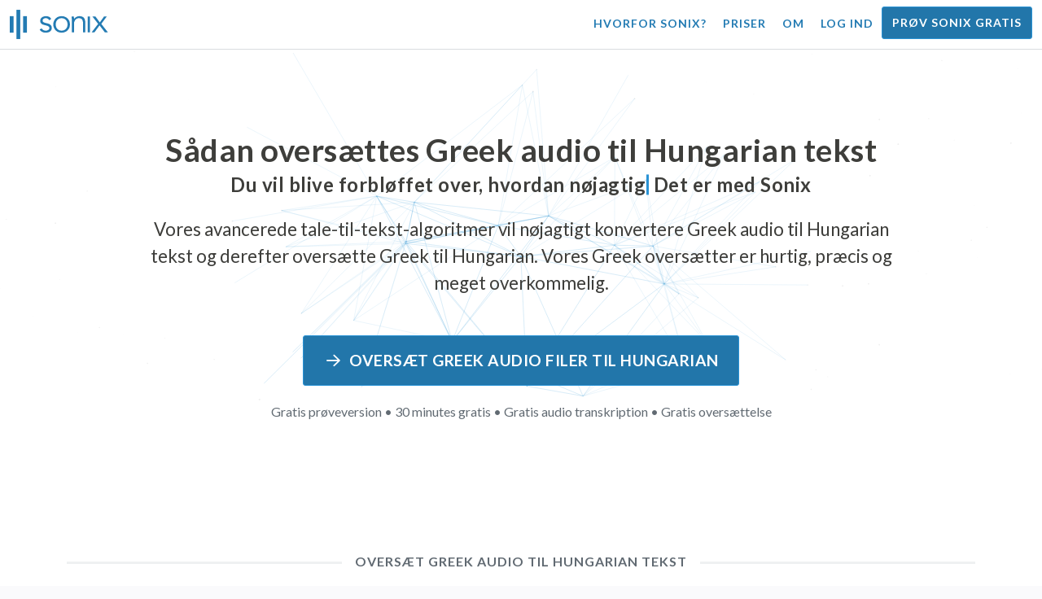

--- FILE ---
content_type: text/html; charset=utf-8
request_url: https://sonix.ai/da/how-to-translate-greek-audio-to-hungarian-text
body_size: 11342
content:
<!DOCTYPE html><html lang="da"><head><title>Oversæt Greek Audio til Hungarian tekst | Oversættelse af høj kvalitet | Sonix</title><script>window.dataLayer = window.dataLayer || [];
dataLayer.push({'userId': ''});
dataLayer.push({'sonixId': ''});
dataLayer.push({'sonixIsCustomer': ''});</script><script>(function(w,d,s,l,i){w[l]=w[l]||[];w[l].push({'gtm.start': new Date().getTime(),event:'gtm.js'});var f=d.getElementsByTagName(s)[0], j=d.createElement(s),dl=l!='dataLayer'?'&l='+l:'';j.async=true;j.src= 'https://www.googletagmanager.com/gtm.js?id='+i+dl;f.parentNode.insertBefore(j,f); })(window,document,'script','dataLayer','GTM-TLWL6QS');</script><script>// Push pageview event after GTM loads
dataLayer.push({
  'event': 'page_view',
  'page_path': window.location.pathname,
  'page_title': document.title,
  'page_location': window.location.href
});</script><meta charset="utf-8" /><meta content="width=device-width, initial-scale=1, minimum-scale=1, shrink-to-fit=no" name="viewport" /><meta content="#237bb3" name="theme-color" /><meta content="Endelig — du kan hurtigt oversætte Greek audio til Hungarian tekst uden at gå på kompromis med kvaliteten. ✓ Klik for at finde ud af, hvad millioner af tilfredse Sonix brugere allerede ved." name="description" /><meta content="on" http-equiv="x-dns-prefetch-control" /><link href="//ajax.googleapis.com" rel="dns-prefetch" /><link href="//fonts.googleapis.com" rel="dns-prefetch" /><link href="//cdnjs.cloudflare.com" rel="dns-prefetch" /><link href="//www.googletagmanager.com" rel="dns-prefetch" /><link href="https://sonix.ai/da/how-to-translate-greek-audio-to-hungarian-text" rel="canonical" /><link href="https://sonix.ai/how-to-translate-greek-audio-to-hungarian-text" hreflang="x-default" rel="alternate" /><link href="https://sonix.ai/how-to-translate-greek-audio-to-hungarian-text" hreflang="en" rel="alternate" /><link href="https://sonix.ai/es/how-to-translate-greek-audio-to-hungarian-text" hreflang="es" rel="alternate" /><link href="https://sonix.ai/de/how-to-translate-greek-audio-to-hungarian-text" hreflang="de" rel="alternate" /><link href="https://sonix.ai/fr/how-to-translate-greek-audio-to-hungarian-text" hreflang="fr" rel="alternate" /><link href="https://sonix.ai/ru/how-to-translate-greek-audio-to-hungarian-text" hreflang="ru" rel="alternate" /><link href="https://sonix.ai/pt/how-to-translate-greek-audio-to-hungarian-text" hreflang="pt" rel="alternate" /><link href="https://sonix.ai/nl/how-to-translate-greek-audio-to-hungarian-text" hreflang="nl" rel="alternate" /><link href="https://sonix.ai/zh/how-to-translate-greek-audio-to-hungarian-text" hreflang="zh" rel="alternate" /><link href="https://sonix.ai/tr/how-to-translate-greek-audio-to-hungarian-text" hreflang="tr" rel="alternate" /><link href="https://sonix.ai/da/how-to-translate-greek-audio-to-hungarian-text" hreflang="da" rel="alternate" /><link href="https://sonix.ai/ja/how-to-translate-greek-audio-to-hungarian-text" hreflang="ja" rel="alternate" /><meta content="Oversæt Greek Audio til Hungarian tekst | Oversættelse af høj kvalitet | Sonix" itemprop="name" /><meta content="Endelig — du kan hurtigt oversætte Greek audio til Hungarian tekst uden at gå på kompromis med kvaliteten. ✓ Klik for at finde ud af, hvad millioner af tilfredse Sonix brugere allerede ved." itemprop="description" /><meta content="https://sonix.ai/sonix-share-image.jpg" itemprop="image" /><meta content="summary" name="twitter:card" /><meta content="@trysonix" name="twitter:site" /><meta content="Oversæt Greek Audio til Hungarian tekst | Oversættelse af høj kvalitet | Sonix" name="twitter:title" /><meta content="Endelig — du kan hurtigt oversætte Greek audio til Hungarian tekst uden at gå på kompromis med kvaliteten. ✓ Klik for at finde ud af, hvad millioner af tilfredse Sonix brugere allerede ved." name="twitter:description" /><meta content="@trysonix" name="twitter:creator" /><meta content="https://sonix.ai/sonix-share-image.jpg" name="twitter:image:src" /><meta content="Oversæt Greek Audio til Hungarian tekst | Oversættelse af høj kvalitet | Sonix" property="og:title" /><meta content="article" property="og:type" /><meta content="https://sonix.ai/da/how-to-translate-greek-audio-to-hungarian-text" property="og:url" /><meta content="https://sonix.ai/sonix-share-image.jpg" property="og:image" /><meta content="https://sonix.ai/sonix-share-image.jpg" property="og:image:secure_url" /><meta content="Endelig — du kan hurtigt oversætte Greek audio til Hungarian tekst uden at gå på kompromis med kvaliteten. ✓ Klik for at finde ud af, hvad millioner af tilfredse Sonix brugere allerede ved." property="og:description" /><meta content="Sonix" property="og:site_name" /><meta content="da" property="og:locale" /><meta content="1013691755439806" property="fb:admins" /><script src="//d2wy8f7a9ursnm.cloudfront.net/v4/bugsnag.min.js"></script><script>window.bugsnagClient = bugsnag({
  apiKey: '93e57eeb3b18542fed46e12c5b7cd686',
  appVersion: '1.1',
  user: {"id":null,"name":null,"email":null}
})</script><script>/*! loadCSS. [c]2017 Filament Group, Inc. MIT License */
/* This file is meant as a standalone workflow for
- testing support for link[rel=preload]
- enabling async CSS loading in browsers that do not support rel=preload
- applying rel preload css once loaded, whether supported or not.
*/
(function (w) {
  "use strict";
  // rel=preload support test
  if (!w.loadCSS) {
    w.loadCSS = function () {
    };
  }
  // define on the loadCSS obj
  var rp = loadCSS.relpreload = {};
  // rel=preload feature support test
  // runs once and returns a function for compat purposes
  rp.support = (function () {
    var ret;
    try {
      ret = w.document.createElement("link").relList.supports("preload");
    } catch (e) {
      ret = false;
    }
    return function () {
      return ret;
    };
  })();

  // if preload isn't supported, get an asynchronous load by using a non-matching media attribute
  // then change that media back to its intended value on load
  rp.bindMediaToggle = function (link) {
    // remember existing media attr for ultimate state, or default to 'all'
    var finalMedia = link.media || "all";

    function enableStylesheet() {
      // unbind listeners
      if (link.addEventListener) {
        link.removeEventListener("load", enableStylesheet);
      } else if (link.attachEvent) {
        link.detachEvent("onload", enableStylesheet);
      }
      link.setAttribute("onload", null);
      link.media = finalMedia;
    }

    // bind load handlers to enable media
    if (link.addEventListener) {
      link.addEventListener("load", enableStylesheet);
    } else if (link.attachEvent) {
      link.attachEvent("onload", enableStylesheet);
    }

    // Set rel and non-applicable media type to start an async request
    // note: timeout allows this to happen async to let rendering continue in IE
    setTimeout(function () {
      link.rel = "stylesheet";
      link.media = "only x";
    });
    // also enable media after 3 seconds,
    // which will catch very old browsers (android 2.x, old firefox) that don't support onload on link
    setTimeout(enableStylesheet, 3000);
  };

  // loop through link elements in DOM
  rp.poly = function () {
    // double check this to prevent external calls from running
    if (rp.support()) {
      return;
    }
    var links = w.document.getElementsByTagName("link");
    for (var i = 0; i < links.length; i++) {
      var link = links[i];
      // qualify links to those with rel=preload and as=style attrs
      if (link.rel === "preload" && link.getAttribute("as") === "style" && !link.getAttribute("data-loadcss")) {
        // prevent rerunning on link
        link.setAttribute("data-loadcss", true);
        // bind listeners to toggle media back
        rp.bindMediaToggle(link);
      }
    }
  };

  // if unsupported, run the polyfill
  if (!rp.support()) {
    // run once at least
    rp.poly();

    // rerun poly on an interval until onload
    var run = w.setInterval(rp.poly, 500);
    if (w.addEventListener) {
      w.addEventListener("load", function () {
        rp.poly();
        w.clearInterval(run);
      });
    } else if (w.attachEvent) {
      w.attachEvent("onload", function () {
        rp.poly();
        w.clearInterval(run);
      });
    }
  }


  // commonjs
  if (typeof exports !== "undefined") {
    exports.loadCSS = loadCSS;
  }
  else {
    w.loadCSS = loadCSS;
  }
}(typeof global !== "undefined" ? global : this) );</script><script src="https://kit.fontawesome.com/ab8a76ed57.js" crossorigin="anonymous" async="async"></script><script>WebFontConfig = {
  google: { families: ['Lato:300,400,700', 'Roboto+Mono:400,700&display=swap'] }
};
(function(d) {
  var wf = d.createElement('script'), s = d.scripts[0];
  wf.src = 'https://ajax.googleapis.com/ajax/libs/webfont/1.6.26/webfont.js';
  wf.async = true;
  s.parentNode.insertBefore(wf, s);
})(document);</script><link href="/apple-touch-icon.png?v=7k4vWN7x9l" rel="apple-touch-icon" sizes="180x180" /><link href="/favicon-32x32.png?v=7k4vWN7x9l" rel="icon" sizes="32x32" type="image/png" /><link href="/favicon-16x16.png?v=7k4vWN7x9l" rel="icon" sizes="16x16" type="image/png" /><link href="/site.webmanifest?v=7k4vWN7x9l" rel="manifest" /><link color="#2276aa" href="/safari-pinned-tab.svg?v=7k4vWN7x9l" rel="mask-icon" /><link href="/favicon.ico?v=7k4vWN7x9l" rel="shortcut icon" /><meta content="Sonix" name="apple-mobile-web-app-title" /><meta content="Sonix" name="application-name" /><meta content="#2276aa" name="msapplication-TileColor" /><meta content="#ffffff" name="theme-color" /><link rel="stylesheet" href="/packs/css/corp-fac5493d.css" media="screen" /><script src="/packs/js/corp-894ebef45500e496bcf6.js"></script><script async="" src="https://accounts.google.com/gsi/client"></script></head><body id="page--top"><noscript><iframe height="0" src="https://www.googletagmanager.com/ns.html?id=GTM-TLWL6QS" style="display:none;visibility:hidden" width="0"></iframe></noscript><div class="fixed-top corp-top"><nav class="navbar navbar-expand-md navbar-blue" role="navigation"><div class="container-fluid"><a class="navbar-brand" href="/?locale=da"><img width="121px" height="36px" style="max-height: 2.25rem;" alt="Sonix Home | Transskriberer automatisk din lyd og video med den nyeste teknologi til kunstig intelligens" src="/packs/media/images/brand/sonix-logo-corp-blue-e410f51ea5d828c873016d7e925b9386.svg" /></a><button aria-controls="navbarNavDropdown" aria-expanded="false" aria-label="Toggle navigation" class="navbar-toggler navbar-toggler-right" data-bs-target="#navbarNavDropdown" data-bs-toggle="collapse" type="button"><span class="navbar-toggler-icon"></span></button><div class="collapse navbar-collapse" id="navbarNavDropdown"><ul class="navbar-nav"></ul><ul class="navbar-nav ms-auto"><li class="nav-item"><a class="nav-link" href="/da/features">Hvorfor Sonix?</a></li><li class="nav-item"><a class="nav-link" href="/da/pricing">Priser</a></li><li class="nav-item"><a class="nav-link" href="/da/about">Om</a></li><li class="nav-item"><a class="nav-link me-2" href="/accounts/sign_in?locale=da">Log ind</a></li><li class="nav-item"><a class="nav-link btn btn-cta" href="/accounts/sign_up?locale=da">Prøv Sonix gratis</a></li></ul></div></div></nav></div><header><canvas class="sonix-dots"></canvas><div class="container fluid"><div class="row justify-content-center"><div class="col-sm-12 col-md-10"><div class="header--headline"><h2 class="cd-headline letters type mb-4 font--sans-serif"><span class="text--size-2400rem">Sådan oversættes Greek audio til Hungarian tekst</span><br />Du vil blive forbløffet over, hvordan&nbsp;<span class="cd-words-wrapper"><b class="is-visible">&#32;hurtig</b><b>&#32;nøjagtig</b><b>&#32;overkommelig</b><b>&#32;let</b><b>&#32;simpelt</b></span>&nbsp;Det er med Sonix</h2><p class="mb-4 text--size-1400rem">Vores avancerede tale-til-tekst-algoritmer vil nøjagtigt konvertere Greek audio til Hungarian tekst og derefter oversætte Greek til Hungarian. Vores Greek oversætter er hurtig, præcis og meget overkommelig.</p><div class="pt-4"><a class="btn btn-primary mb-1 py-3 px-4" href=""><span class="d-block text--size-1200rem"><i class="far fa-fw fa-arrow-right me-2"></i>Oversæt Greek audio filer til Hungarian</span></a><p class="d-block text--color-meta-dark text--size-1000rem mt-3">Gratis prøveversion • 30 minutes gratis • Gratis audio transkription • Gratis oversættelse</p></div></div></div></div></div></header><main><section class="section--box-shadow-none"><div class="container"><div class="row"><div class="col-sm-12"><div class="divider--title"><div class="divider--line"></div><div class="divider--title-content"><h1>Oversæt Greek audio til Hungarian tekst</h1></div><div class="divider--line"></div></div></div></div><div class="row justify-content-around mb-5"><div class="col-sm-12 col-md-6 col-lg-7 d-flex"><div class="align-self-center"><h2 class="font-style-h1 my-4 text--weight-700">Fire enkle trin med Sonix Greek til Hungarian audio konverter:</h2><ol><li class="ps-3"><h3>Upload din Greek audio fil</h3><p>Begynd at oversætte Greek audio til Hungarian ved at uploade din Greek audio fil til Sonix. Du modtager en tekstudskrift i Greek på få minutter, baseret på længden af din fil. Sonix understøtter mange populære lydfilformater.&nbsp;<a class="text--color" href="https://sonix.ai/?locale=da">Sonix understøtter mange populære audio filformater.</a></p></li><li class="ps-3"><h3>Polér tekstudskriften Greek</h3><p>Brug et par minutter i vores kraftfulde online editor til at rydde op i det automatisk transskriberede Greek transkript. Dette vil dramatisk forbedre nøjagtigheden af din fremtidige Greek -til Hungarian oversættelse. Stemmeoversættelsesprocessen bliver mere præcis med dette enkle trin.&nbsp;</p></li><li class="ps-3"><h3>Vælg Hungarian i menuen „Oversættelse“</h3><p>Vores avancerede sprogmodeller opretter hurtigt en udskrift i Hungarian for dig på få minutter. Det vil tage din Greek audio, konvertere den til Hungarian tekst og give dig et oversat udskrift, som du kan få adgang til og gennemgå, før du downloader det. Oversæt stemmeoptagelser hurtigt med en udskrift, der nøjagtigt fanger din besked hver gang.&nbsp;</p></li><li class="ps-3"><h3>Polér din endelige Hungarian transskription</h3><p>Når du har oversat en Greek -optagelse til Hungarian tekst, vil vores kraftfulde editor hjælpe dig med at rydde op i dit nye Hungarian transkript hurtigt med vores side om side visning. Klik på globusikonet for at vise det originale Greek transkript ved siden af det nyligt oversatte Hungarian transkript. Dette giver dig mulighed for hurtigt at arbejde gennem teksten på vores websted og finde problemer, du kan løse, hvilket giver et godt slutresultat, som du kan downloade til din enhed med det samme.&nbsp;</p></li></ol></div></div><div class="col-sm-12 col-md-6 col-lg-5"><div class="img-fluid px-5 px-md-0 py-5"><object aria-label="Animation: Sonix oversætter automatisk dine udskrifter til %{language_count} + sprog. Hurtig, præcis og overkommelig oversættelse." data="/packs/media/images/corp/illustrations/homepage/sonix-svganimate-translation-90d21ce2a8cbffdd7a8e7a236b605792.svg" id="animatesvg-translation" onload="translationSvgLoaded()" type="image/svg+xml"></object></div><script>function translationSvgLoaded() {
  anime({
    targets: Array.from(document.getElementById("animatesvg-translation").contentDocument.querySelectorAll(".animate line, .animate path")),
    strokeDashoffset: [anime.setDashoffset, 0],
    easing: 'easeInOutSine',
    duration: 600,
    delay: function (el, i) {
      return i * 100
    },
    direction: 'alternate',
    endDelay: 200,
    loop: true
  });
}</script></div></div></div><div class="container section--article mb-5"><div class="row"><div class="col-sm-12"><div class="divider--title"><div class="divider--line"></div><div class="divider--title-content"><h2>Ofte stillede spørgsmål: Greek -to- Hungarian</h2></div><div class="divider--line"></div></div></div></div><div class="row justify-content-around"><div class="col-sm-12 col-md-6 col-lg-7 d-flex"><div class="align-self-center"><h3>Hvad er fordelene ved at oversætte Greek audio til Hungarian?</h3><p>Lydoversættelse kan bruges til at oversætte fra Greek til Hungarian, samt fra ethvert andet sprog til Hungarian. Oversættelse af lyd kan give dig mulighed for at lære sprog ved at lytte og ikke behøver at læse. I det væsentlige hører du de indfødte talere tale sproget i stedet for bare at læse det, som om det var en live lydoversættelse fra en flydende taler. Når du bruger Sonix til at oversætte spansk til engelsk lyd, strømliner det hele processen.</p><p>Med Greek -to- Hungarian translation audio lige ved hånden, kan du effektivt nedbryde sprogbarrierer og forbedre din forståelse og flydeevne. Dette er en vigtig fordel ved at oversætte Greek audio til Hungarian, hvis du ikke har et godt greb om den skriftlige form af et sprog, men ønsker en bedre forståelse af det.</p><p>Brug af Sonixs værktøjer til at oversætte Greek til Hungarian audio giver dig mulighed for at lære nye sætninger, mens du fortsætter med at udvide dine oversættelsesfærdigheder. Samtidig giver det dig en hurtig og bekvem oplevelse og producerer Greek til Hungarian audio oversættelse af høj kvalitet på en brøkdel af den tid, det ville tage, når du arbejder med oversættere. Du kan også bruge Sonix, hvis du har brug for en brugervenlig Greek -til Hungarian stemmeoversætter til din audio optagelse. Det leverer en funktionsrig oplevelse, der giver en oversættelse af en samtale eller tale i topkvalitet på et øjeblik.</p><h3>Hvorfor skal jeg bruge en professionel audio oversættelsestjeneste som Sonix?</h3><p>At finde ud af, hvordan du konverterer Greek til Hungarian tekst kan være en udfordring, især når der er udtryk eller udtryk for tale på originalsproget, som du muligvis ikke kan finde i en ordbog. For at sikre, at du er i stand til at oprette en nøjagtig oversættelse af det talte ord, der er let at følge, er det vigtigt, at du ved, hvordan du analyserer, afkoder og oversætter lyden. Brug af en professionel Hungarian lydoversætter som Sonix giver dig mulighed for bedre at forstå den stemme, der oversættes, og dermed skabe indhold af bedre kvalitet. Brug af en funktionsrig audio oversætter til Greek - Hungarian garanterer også, at oversættelsen er korrekt og bevarer integriteten af den originale lyd.</p><p>Hvis du vil oversætte Greek til Hungarian audio, vil Sonix give dig en gennemprøvet måde at få kvalitetsoversættelser konsekvent på. Du får adgang til en liste over værktøjer, der hjælper dig med hurtigt at oversætte audio fra Greek til Hungarian, hvilket fremskynder dit arbejde. Derudover gør vi det nemt at gemme og downloade den oversatte tekst til din computer. Vores system lærer løbende, hvordan man bedre lytter til dine rigtige samtaler og forstår talemønstre for at gøre dine resultater så nøjagtige som muligt. Hvis du leder efter det bedste værktøj til nøjagtigt at oversætte audio Greek til Hungarian tekst hver gang, er Sonix løsningen.</p><h3>Hvor lang tid tager det at oversætte Greek til Hungarian tekst?</h3><p>Så hvor lang tid tager det at oversætte Greek til Hungarian audio? Den faktiske audio oversættelsesproces er hurtig og nem. For at oversætte Greek til Hungarian skal du blot uploade filen audio, som du ønsker at oversætte på Sonix hjemmeside, og din færdige oversættelse oprettes lynhurtigt. Det er dog vigtigt at huske på, at den nøjagtige transskriptionstid afhænger af kvaliteten og varigheden af den audio fil, du uploader til vores system. Når du kommer i gang, vil du hurtigt se, hvor hurtigt softwaren fungerer, når du beskæftiger dig med audio af forskellige længder. Du kan være sikker på, uanset audio, kan vores Greek oversætter klare det!</p><h3>Har Sonix redigerings- og poleringsværktøjer?</h3><p>Ja, Sonix tilbyder en omfattende pakke med redigerings- og poleringsværktøjer til at transskribere audio fra forskellige sprog. Vores oversættelsestjenester og transskriptionsværktøjer er særligt fordelagtige, når du oversætter audio filer fra Greek til Hungarian og andre sprog med bedre nøjagtighed. Vores kraftfulde Greek -to- Hungarian audio oversættelsesplatform er en alsidig løsning til dine oversættelsesbehov.</p></div></div></div></div><div class="container py-5"><div class="row justify-content-center"><div class="col-sm-12 divider--title"><div class="divider--line"></div><div class="divider--title-content"><h2>Transkriber Greek audio filer og oversæt derefter til Hungarian&#32;<img draggable="false" title=":rocket:" alt="🚀" src="https://cdnjs.cloudflare.com/ajax/libs/twemoji/11.1.0/2/svg/1f680.svg" class="emoji"></h2></div><div class="divider--line"></div></div><div class="col-sm-12 col-md-8 text-center my-4"><p class="text--size-1100rem">Sonix transskriberer og oversætter automatisk dine lyd/videofiler i 53+ sprog. Søg, rediger og del nemt dine mediefiler.&nbsp;Sonix har en avanceret Greek audio oversætter, der er bedømt som den bedste oversættelsesplatform i 2026, så folk hurtigt kan transskribere Greek til Hungarian. Du bør vælge Sonix software til at oversætte Greek audio til Hungarian tekst.&nbsp;Hurtig, præcis og overkommelig. Millioner af brugere fra hele verden.</p><div class="py-3"><a class="btn btn-primary mb-1 py-3" href="/accounts/sign_up?locale=da"><span class="d-block text--size-1200rem"><i class="far fa-fw fa-arrow-right me-2"></i>Oversæt Greek audio filer til Hungarian i dag</span></a><p class="d-block">Gratis prøveversion • 30 minutes gratis • Audio transkription og oversættelse inkluderet</p></div></div></div></div><div class="container mb-5"><div class="row"><div class="col-sm-12"><div class="divider--title"><div class="divider--line"></div><div class="divider--title-content"><h2>Sonix oversætter også Greek audio til mange andre sprog&nbsp;<img draggable="false" title=":speech_balloon:" alt="💬" src="https://cdnjs.cloudflare.com/ajax/libs/twemoji/11.1.0/2/svg/1f4ac.svg" class="emoji"></h2></div><div class="divider--line"></div></div></div></div><div class="row"><div class="col-sm-12 py-3"><div class="row row-cols-2 row-cols-lg-4 g-2 g-lg-3"><div class="col"><div class="card p-2"><a class="text--color text--weight-700" title="Sådan oversætter du hurtigt og præcist din Greek audio til Arabic med Sonix" href="/da/how-to-translate-greek-audio-to-arabic-text">Arabic<i class="flag-icon ms-2 shadow--box-sm flag-icon-arableague"></i></a></div></div><div class="col"><div class="card p-2"><a class="text--color text--weight-700" title="Sådan oversætter du hurtigt og præcist din Greek audio til Belarusian med Sonix" href="/da/how-to-translate-greek-audio-to-belarusian-text">Belarusian<i class="flag-icon ms-2 shadow--box-sm flag-icon-by"></i></a></div></div><div class="col"><div class="card p-2"><a class="text--color text--weight-700" title="Sådan oversætter du hurtigt og præcist din Greek audio til Bulgarian med Sonix" href="/da/how-to-translate-greek-audio-to-bulgarian-text">Bulgarian<i class="flag-icon ms-2 shadow--box-sm flag-icon-bg"></i></a></div></div><div class="col"><div class="card p-2"><a class="text--color text--weight-700" title="Sådan oversætter du hurtigt og præcist din Greek audio til Bengali med Sonix" href="/da/how-to-translate-greek-audio-to-bengali-text">Bengali<i class="flag-icon ms-2 shadow--box-sm flag-icon-bd"></i><i class="flag-icon ms-2 shadow--box-sm flag-icon-in"></i></a></div></div><div class="col"><div class="card p-2"><a class="text--color text--weight-700" title="Sådan oversætter du hurtigt og præcist din Greek audio til Catalan med Sonix" href="/da/how-to-translate-greek-audio-to-catalan-text">Catalan<i class="flag-icon ms-2 shadow--box-sm flag-icon-es-ct"></i></a></div></div><div class="col"><div class="card p-2"><a class="text--color text--weight-700" title="Sådan oversætter du hurtigt og præcist din Greek audio til Czech med Sonix" href="/da/how-to-translate-greek-audio-to-czech-text">Czech<i class="flag-icon ms-2 shadow--box-sm flag-icon-cz"></i></a></div></div><div class="col"><div class="card p-2"><a class="text--color text--weight-700" title="Sådan oversætter du hurtigt og præcist din Greek audio til Welsh med Sonix" href="/da/how-to-translate-greek-audio-to-welsh-text">Welsh<i class="flag-icon ms-2 shadow--box-sm flag-icon-gb-wls"></i></a></div></div><div class="col"><div class="card p-2"><a class="text--color text--weight-700" title="Sådan oversætter du hurtigt og præcist din Greek audio til Danish med Sonix" href="/da/how-to-translate-greek-audio-to-danish-text">Danish<i class="flag-icon ms-2 shadow--box-sm flag-icon-dk"></i></a></div></div><div class="col"><div class="card p-2"><a class="text--color text--weight-700" title="Sådan oversætter du hurtigt og præcist din Greek audio til German med Sonix" href="/da/how-to-translate-greek-audio-to-german-text">German<i class="flag-icon ms-2 shadow--box-sm flag-icon-de"></i></a></div></div><div class="col"><div class="card p-2"><a class="text--color text--weight-700" title="Sådan oversætter du hurtigt og præcist din Greek audio til English med Sonix" href="/da/how-to-translate-greek-audio-to-english-text">English<i class="flag-icon ms-2 shadow--box-sm flag-icon-us"></i><i class="flag-icon ms-2 shadow--box-sm flag-icon-gb"></i><i class="flag-icon ms-2 shadow--box-sm flag-icon-au"></i><i class="flag-icon ms-2 shadow--box-sm flag-icon-ca"></i></a></div></div><div class="col"><div class="card p-2"><a class="text--color text--weight-700" title="Sådan oversætter du hurtigt og præcist din Greek audio til Spanish med Sonix" href="/da/how-to-translate-greek-audio-to-spanish-text">Spanish<i class="flag-icon ms-2 shadow--box-sm flag-icon-es"></i><i class="flag-icon ms-2 shadow--box-sm flag-icon-mx"></i><i class="flag-icon ms-2 shadow--box-sm flag-icon-ar"></i><i class="flag-icon ms-2 shadow--box-sm flag-icon-co"></i></a></div></div><div class="col"><div class="card p-2"><a class="text--color text--weight-700" title="Sådan oversætter du hurtigt og præcist din Greek audio til Estonian med Sonix" href="/da/how-to-translate-greek-audio-to-estonian-text">Estonian<i class="flag-icon ms-2 shadow--box-sm flag-icon-ee"></i></a></div></div><div class="col"><div class="card p-2"><a class="text--color text--weight-700" title="Sådan oversætter du hurtigt og præcist din Greek audio til Basque med Sonix" href="/da/how-to-translate-greek-audio-to-basque-text">Basque<i class="flag-icon ms-2 shadow--box-sm flag-icon-es"></i></a></div></div><div class="col"><div class="card p-2"><a class="text--color text--weight-700" title="Sådan oversætter du hurtigt og præcist din Greek audio til Persian med Sonix" href="/da/how-to-translate-greek-audio-to-persian-text">Persian<i class="flag-icon ms-2 shadow--box-sm flag-icon-ir"></i></a></div></div><div class="col"><div class="card p-2"><a class="text--color text--weight-700" title="Sådan oversætter du hurtigt og præcist din Greek audio til Finnish med Sonix" href="/da/how-to-translate-greek-audio-to-finnish-text">Finnish<i class="flag-icon ms-2 shadow--box-sm flag-icon-fi"></i></a></div></div><div class="col"><div class="card p-2"><a class="text--color text--weight-700" title="Sådan oversætter du hurtigt og præcist din Greek audio til French med Sonix" href="/da/how-to-translate-greek-audio-to-french-text">French<i class="flag-icon ms-2 shadow--box-sm flag-icon-fr"></i><i class="flag-icon ms-2 shadow--box-sm flag-icon-ca"></i></a></div></div><div class="col"><div class="card p-2"><a class="text--color text--weight-700" title="Sådan oversætter du hurtigt og præcist din Greek audio til Hebrew med Sonix" href="/da/how-to-translate-greek-audio-to-hebrew-text">Hebrew<i class="flag-icon ms-2 shadow--box-sm flag-icon-il"></i></a></div></div><div class="col"><div class="card p-2"><a class="text--color text--weight-700" title="Sådan oversætter du hurtigt og præcist din Greek audio til Hindi med Sonix" href="/da/how-to-translate-greek-audio-to-hindi-text">Hindi<i class="flag-icon ms-2 shadow--box-sm flag-icon-in"></i></a></div></div><div class="col"><div class="card p-2"><a class="text--color text--weight-700" title="Sådan oversætter du hurtigt og præcist din Greek audio til Croatian med Sonix" href="/da/how-to-translate-greek-audio-to-croatian-text">Croatian<i class="flag-icon ms-2 shadow--box-sm flag-icon-hr"></i></a></div></div><div class="col"><div class="card p-2"><a class="text--color text--weight-700" title="Sådan oversætter du hurtigt og præcist din Greek audio til Hungarian med Sonix" href="/da/how-to-translate-greek-audio-to-hungarian-text">Hungarian<i class="flag-icon ms-2 shadow--box-sm flag-icon-hu"></i></a></div></div><div class="col"><div class="card p-2"><a class="text--color text--weight-700" title="Sådan oversætter du hurtigt og præcist din Greek audio til Armenian med Sonix" href="/da/how-to-translate-greek-audio-to-armenian-text">Armenian<i class="flag-icon ms-2 shadow--box-sm flag-icon-am"></i></a></div></div><div class="col"><div class="card p-2"><a class="text--color text--weight-700" title="Sådan oversætter du hurtigt og præcist din Greek audio til Indonesian med Sonix" href="/da/how-to-translate-greek-audio-to-indonesian-text">Indonesian<i class="flag-icon ms-2 shadow--box-sm flag-icon-id"></i></a></div></div><div class="col"><div class="card p-2"><a class="text--color text--weight-700" title="Sådan oversætter du hurtigt og præcist din Greek audio til Italian med Sonix" href="/da/how-to-translate-greek-audio-to-italian-text">Italian<i class="flag-icon ms-2 shadow--box-sm flag-icon-it"></i></a></div></div><div class="col"><div class="card p-2"><a class="text--color text--weight-700" title="Sådan oversætter du hurtigt og præcist din Greek audio til Japanese med Sonix" href="/da/how-to-translate-greek-audio-to-japanese-text">Japanese<i class="flag-icon ms-2 shadow--box-sm flag-icon-jp"></i></a></div></div><div class="col"><div class="card p-2"><a class="text--color text--weight-700" title="Sådan oversætter du hurtigt og præcist din Greek audio til Korean med Sonix" href="/da/how-to-translate-greek-audio-to-korean-text">Korean<i class="flag-icon ms-2 shadow--box-sm flag-icon-kr"></i></a></div></div><div class="col"><div class="card p-2"><a class="text--color text--weight-700" title="Sådan oversætter du hurtigt og præcist din Greek audio til Lithuanian med Sonix" href="/da/how-to-translate-greek-audio-to-lithuanian-text">Lithuanian<i class="flag-icon ms-2 shadow--box-sm flag-icon-lt"></i></a></div></div><div class="col"><div class="card p-2"><a class="text--color text--weight-700" title="Sådan oversætter du hurtigt og præcist din Greek audio til Latvian med Sonix" href="/da/how-to-translate-greek-audio-to-latvian-text">Latvian<i class="flag-icon ms-2 shadow--box-sm flag-icon-lv"></i></a></div></div><div class="col"><div class="card p-2"><a class="text--color text--weight-700" title="Sådan oversætter du hurtigt og præcist din Greek audio til Mongolian med Sonix" href="/da/how-to-translate-greek-audio-to-mongolian-text">Mongolian<i class="flag-icon ms-2 shadow--box-sm flag-icon-mn"></i></a></div></div><div class="col"><div class="card p-2"><a class="text--color text--weight-700" title="Sådan oversætter du hurtigt og præcist din Greek audio til Marathi med Sonix" href="/da/how-to-translate-greek-audio-to-marathi-text">Marathi<i class="flag-icon ms-2 shadow--box-sm flag-icon-mr"></i></a></div></div><div class="col"><div class="card p-2"><a class="text--color text--weight-700" title="Sådan oversætter du hurtigt og præcist din Greek audio til Malay med Sonix" href="/da/how-to-translate-greek-audio-to-malay-text">Malay<i class="flag-icon ms-2 shadow--box-sm flag-icon-my"></i></a></div></div><div class="col"><div class="card p-2"><a class="text--color text--weight-700" title="Sådan oversætter du hurtigt og præcist din Greek audio til Dutch med Sonix" href="/da/how-to-translate-greek-audio-to-dutch-text">Dutch<i class="flag-icon ms-2 shadow--box-sm flag-icon-nl"></i></a></div></div><div class="col"><div class="card p-2"><a class="text--color text--weight-700" title="Sådan oversætter du hurtigt og præcist din Greek audio til Norwegian med Sonix" href="/da/how-to-translate-greek-audio-to-norwegian-text">Norwegian<i class="flag-icon ms-2 shadow--box-sm flag-icon-no"></i></a></div></div><div class="col"><div class="card p-2"><a class="text--color text--weight-700" title="Sådan oversætter du hurtigt og præcist din Greek audio til Polish med Sonix" href="/da/how-to-translate-greek-audio-to-polish-text">Polish<i class="flag-icon ms-2 shadow--box-sm flag-icon-pl"></i></a></div></div><div class="col"><div class="card p-2"><a class="text--color text--weight-700" title="Sådan oversætter du hurtigt og præcist din Greek audio til Portuguese med Sonix" href="/da/how-to-translate-greek-audio-to-portuguese-text">Portuguese<i class="flag-icon ms-2 shadow--box-sm flag-icon-pt"></i><i class="flag-icon ms-2 shadow--box-sm flag-icon-br"></i></a></div></div><div class="col"><div class="card p-2"><a class="text--color text--weight-700" title="Sådan oversætter du hurtigt og præcist din Greek audio til Portuguese (Brazilian) med Sonix" href="/da/how-to-translate-greek-audio-to-portuguese-brazilian-text">Portuguese (Brazilian)<i class="flag-icon ms-2 shadow--box-sm flag-icon-br"></i></a></div></div><div class="col"><div class="card p-2"><a class="text--color text--weight-700" title="Sådan oversætter du hurtigt og præcist din Greek audio til Portuguese (Excluding Brazilian Portuguese) med Sonix" href="/da/how-to-translate-greek-audio-to-portuguese-excluding-brazilian-portuguese-text">Portuguese (Excluding Brazilian Portuguese)<i class="flag-icon ms-2 shadow--box-sm flag-icon-pt"></i></a></div></div><div class="col"><div class="card p-2"><a class="text--color text--weight-700" title="Sådan oversætter du hurtigt og præcist din Greek audio til Romanian med Sonix" href="/da/how-to-translate-greek-audio-to-romanian-text">Romanian<i class="flag-icon ms-2 shadow--box-sm flag-icon-ro"></i></a></div></div><div class="col"><div class="card p-2"><a class="text--color text--weight-700" title="Sådan oversætter du hurtigt og præcist din Greek audio til Russian med Sonix" href="/da/how-to-translate-greek-audio-to-russian-text">Russian<i class="flag-icon ms-2 shadow--box-sm flag-icon-ru"></i></a></div></div><div class="col"><div class="card p-2"><a class="text--color text--weight-700" title="Sådan oversætter du hurtigt og præcist din Greek audio til Slovak med Sonix" href="/da/how-to-translate-greek-audio-to-slovak-text">Slovak<i class="flag-icon ms-2 shadow--box-sm flag-icon-sk"></i></a></div></div><div class="col"><div class="card p-2"><a class="text--color text--weight-700" title="Sådan oversætter du hurtigt og præcist din Greek audio til Slovenian med Sonix" href="/da/how-to-translate-greek-audio-to-slovenian-text">Slovenian<i class="flag-icon ms-2 shadow--box-sm flag-icon-si"></i></a></div></div><div class="col"><div class="card p-2"><a class="text--color text--weight-700" title="Sådan oversætter du hurtigt og præcist din Greek audio til Serbian med Sonix" href="/da/how-to-translate-greek-audio-to-serbian-text">Serbian<i class="flag-icon ms-2 shadow--box-sm flag-icon-rs"></i></a></div></div><div class="col"><div class="card p-2"><a class="text--color text--weight-700" title="Sådan oversætter du hurtigt og præcist din Greek audio til Swedish med Sonix" href="/da/how-to-translate-greek-audio-to-swedish-text">Swedish<i class="flag-icon ms-2 shadow--box-sm flag-icon-se"></i></a></div></div><div class="col"><div class="card p-2"><a class="text--color text--weight-700" title="Sådan oversætter du hurtigt og præcist din Greek audio til Swahili med Sonix" href="/da/how-to-translate-greek-audio-to-swahili-text">Swahili<i class="flag-icon ms-2 shadow--box-sm flag-icon-tz"></i><i class="flag-icon ms-2 shadow--box-sm flag-icon-ke"></i><i class="flag-icon ms-2 shadow--box-sm flag-icon-ug"></i><i class="flag-icon ms-2 shadow--box-sm flag-icon-cd"></i></a></div></div><div class="col"><div class="card p-2"><a class="text--color text--weight-700" title="Sådan oversætter du hurtigt og præcist din Greek audio til Tamil med Sonix" href="/da/how-to-translate-greek-audio-to-tamil-text">Tamil<i class="flag-icon ms-2 shadow--box-sm flag-icon-lk"></i><i class="flag-icon ms-2 shadow--box-sm flag-icon-in"></i></a></div></div><div class="col"><div class="card p-2"><a class="text--color text--weight-700" title="Sådan oversætter du hurtigt og præcist din Greek audio til Thai med Sonix" href="/da/how-to-translate-greek-audio-to-thai-text">Thai<i class="flag-icon ms-2 shadow--box-sm flag-icon-th"></i></a></div></div><div class="col"><div class="card p-2"><a class="text--color text--weight-700" title="Sådan oversætter du hurtigt og præcist din Greek audio til Tagalog med Sonix" href="/da/how-to-translate-greek-audio-to-tagalog-text">Tagalog<i class="flag-icon ms-2 shadow--box-sm flag-icon-ph"></i></a></div></div><div class="col"><div class="card p-2"><a class="text--color text--weight-700" title="Sådan oversætter du hurtigt og præcist din Greek audio til Turkish med Sonix" href="/da/how-to-translate-greek-audio-to-turkish-text">Turkish<i class="flag-icon ms-2 shadow--box-sm flag-icon-tr"></i></a></div></div><div class="col"><div class="card p-2"><a class="text--color text--weight-700" title="Sådan oversætter du hurtigt og præcist din Greek audio til Uyghur med Sonix" href="/da/how-to-translate-greek-audio-to-uyghur-text">Uyghur<i class="flag-icon ms-2 shadow--box-sm flag-icon-ug"></i></a></div></div><div class="col"><div class="card p-2"><a class="text--color text--weight-700" title="Sådan oversætter du hurtigt og præcist din Greek audio til Ukrainian med Sonix" href="/da/how-to-translate-greek-audio-to-ukrainian-text">Ukrainian<i class="flag-icon ms-2 shadow--box-sm flag-icon-ua"></i></a></div></div><div class="col"><div class="card p-2"><a class="text--color text--weight-700" title="Sådan oversætter du hurtigt og præcist din Greek audio til Urdu med Sonix" href="/da/how-to-translate-greek-audio-to-urdu-text">Urdu<i class="flag-icon ms-2 shadow--box-sm flag-icon-pk"></i><i class="flag-icon ms-2 shadow--box-sm flag-icon-in"></i></a></div></div><div class="col"><div class="card p-2"><a class="text--color text--weight-700" title="Sådan oversætter du hurtigt og præcist din Greek audio til Vietnamese med Sonix" href="/da/how-to-translate-greek-audio-to-vietnamese-text">Vietnamese<i class="flag-icon ms-2 shadow--box-sm flag-icon-vn"></i></a></div></div><div class="col"><div class="card p-2"><a class="text--color text--weight-700" title="Sådan oversætter du hurtigt og præcist din Greek audio til Chinese (Simplified) med Sonix" href="/da/how-to-translate-greek-audio-to-chinese-simplified-text">Chinese (Simplified)<i class="flag-icon ms-2 shadow--box-sm flag-icon-cn"></i><i class="flag-icon ms-2 shadow--box-sm flag-icon-tw"></i><i class="flag-icon ms-2 shadow--box-sm flag-icon-hk"></i></a></div></div><div class="col"><div class="card p-2"><a class="text--color text--weight-700" title="Sådan oversætter du hurtigt og præcist din Greek audio til Chinese (Traditional) med Sonix" href="/da/how-to-translate-greek-audio-to-chinese-traditional-text">Chinese (Traditional)<i class="flag-icon ms-2 shadow--box-sm flag-icon-cn"></i><i class="flag-icon ms-2 shadow--box-sm flag-icon-tw"></i><i class="flag-icon ms-2 shadow--box-sm flag-icon-hk"></i></a></div></div></div></div></div></div></section></main><div class="empty"></div><div class="container-fluid py-5 bgcolor--fc-glass border-top--meta-light"><div class="container"><div class="row justify-content-center mt-5"><div class="col-4 col-md-3 col-lg-2"><img class="img-fluid img-border rounded-circle" alt="Lad vores supportteam hjælpe dig med alle dine automatiserede transskriptionsspørgsmål. Billedet: Christine Lee" src="/packs/media/images/corp/people/customer-support-christine-lee-phone-e78e391b873e242d3acd257edcd11f49.jpg" /></div><div class="col-8 col-md-6 col-lg-5"><p>Transkriber og oversæt trygt, vel vidende, at du støttes af vores prisvindende team, der er klar til at besvare dine spørgsmål.&nbsp;Få øjeblikkelig hjælp ved at besøge vores&nbsp;<a class="text--color" href="https://help.sonix.ai/en/">Hjælpecenter</a>, <a class="text--color" href="/resources/?locale=da">ressourcer</a>, <a class="text--color" href="/da/step-by-step-tutorials">selvstudier</a>, <a class="text--color" href="/da/introduction-to-sonix">og Introduktion til Sonix videoer</a>.</p><p class="mt-4"><a class="link--arrow-right text--weight-700" href="https://help.sonix.ai/en/">Besøg vores Hjælpecenter</a></p></div></div><div class="row mt-5"><div class="col-sm-12"><div class="divider--title"><div class="divider--line"></div><div class="divider--title-content"><h2>Du er måske interesseret i&nbsp;<img draggable="false" title=":thinking_face:" alt="🤔" src="https://cdnjs.cloudflare.com/ajax/libs/twemoji/11.1.0/2/svg/1f914.svg" class="emoji"></h2></div><div class="divider--line"></div></div></div></div><ul class="row justify-content-center list-unstyled pb-5"><li class="col-sm-12 col-md-4"><p class="text-center"><a class="text--color-meta" href="https://sonix.ai/resources/phone-call-transcription/">Sådan optages et telefonopkald</a></p></li><li class="col-sm-12 col-md-4"><p class="text-center"><a class="text--color-meta" href="/da/how-to-convert-audio-to-text">Hvordan konverterer jeg lyd til tekst?</a></p></li><li class="col-sm-12 col-md-4"><p class="text-center"><a class="text--color-meta" href="/da/how-to-place-subtitles-in-a-zoom-recording">Hvordan tilføjer jeg undertekster til min Zoom-optagelse?</a></p></li><li class="col-sm-12 col-md-4"><p class="text-center"><a class="text--color-meta" href="https://sonix.ai/resources/how-to-add-captions-and-subtitles-to-imovie/">Sådan tilføjes undertekster i iMovie</a></p></li><li class="col-sm-12 col-md-4"><p class="text-center"><a class="text--color-meta" href="/da/how-to-convert-vob-to-docx">Hvad er en VOB-fil</a></p></li><li class="col-sm-12 col-md-4"><p class="text-center"><a class="text--color-meta" href="https://sonix.ai/resources/how-to-get-youtube-transcript/">Sådan får du en udskrift af en YouTube-video</a></p></li></ul></div></div><footer><div class="container-fluid"><div class="container py-5"><div class="row py-4"><div class="col-sm-6 col-lg-3 py-2 mb-4"><h4 class="mt-0 mb-2">Oversigt over produkter</h4><ul><li><a href="/da/features">Funktioner</a></li><li><a href="/da/fast-transcription">Hurtig transkription</a></li><li><a href="/da/verbatim-transcription">Verbatim transkription</a></li><li><a href="/da/real-time-transcription">Transkription i realtid</a></li><li><a href="/da/medical-transcription">Medicinsk transkription</a></li></ul></div><div class="col-sm-6 col-lg-3 py-2 mb-4"><h4 class="mt-0 mb-2">Produktets funktioner</h4><ul><li><a href="/da/features/ai-analysis">AI-analyseværktøjer</a></li><li><a href="/da/automated-transcription">Automatisk transskription software</a></li><li><a href="/da/seo-friendly-media-player">SEO-venlig medieafspiller</a></li><li><a href="/da/automated-subtitles-and-captions">Føj undertekster til video</a></li><li><a href="/da/transcribe-youtube-videos">Transskriber YouTube-videoer</a></li><li><a href="/transcriptionists?locale=da">Afskrift oprydning</a></li></ul></div><div class="col-sm-6 col-lg-3 py-2 mb-4"><h4 class="mt-0 mb-2">Få mere at vide</h4><ul><li><a href="/da/pricing">Priser</a></li><li><a href="/customers?locale=da">Kunder</a></li><li><a href="/testimonials?locale=da">Udtalelser</a></li><li><a href="/why-transcribe?locale=da">Fem grunde til at transskribere</a></li><li><a href="/how-to-capture-great-audio?locale=da">Sådan optager du god lyd</a></li></ul></div><div class="col-sm-6 col-lg-3 py-2 mb-4"><h4 class="mt-0 mb-2">Support</h4><ul><li><a href="/da/introduction-to-sonix">Introduktion til Sonix</a></li><li><a href="/da/faq">Ofte stillede spørgsmål</a></li><li><a href="/resources/?locale=da">Ressourcer</a></li><li><a href="https://help.sonix.ai/en/">Hjælpecenter</a></li></ul></div><div class="col-sm-6 col-lg-3 py-2 mb-4"><h4 class="mb-2">Sonix Juridisk</h4><ul><li><a href="/da/legal">Juridisk oversigt</a></li><li><a href="/da/legal/features">Juridiske funktioner</a></li><li><a href="/da/legal/pricing">Juridisk prisfastsættelse</a></li><li><a href="/da/legal/contact-legal-sales">Kontakt juridisk salg</a></li></ul><h4 class="mt-4 mb-2">Juridiske brugssager</h4><ul><li><a href="/da/lawyers">Domstolsjournalister</a></li><li><a href="/da/lawyers">Efterforskere</a></li><li><a href="/da/lawyers">Advokater</a></li><li><a href="/da/legal-firms">Juridiske firmaer</a></li></ul></div><div class="col-sm-6 col-lg-3 py-2 mb-4"><h4 class="mb-2">Til fagfolk</h4><ul><li><a href="/da/journalists">Journalister</a></li><li><a href="/da/researchers">Forskere</a></li><li><a href="/da/video">Videoproducenter</a></li><li><a href="/da/podcasters">Podcasters</a></li><li><a href="/da/coaches">Trænere</a></li><li><a href="/da/students">Studerende</a></li><li><a href="/da/marketers">Marketingfolk</a></li><li><a href="/da/filmmakers">Filmskabere</a></li></ul></div><div class="col-sm-6 col-lg-6 py-2 mb-4"><h4 class="mt-0 mb-2">Til virksomheder</h4><ul><li><a href="/da/enterprise">Enterprise</a></li><li><a href="/da/education">Uddannelse</a></li><li><a href="/da/newsrooms">Newsrooms</a></li><li><a href="/da/nonprofits">Nonprofitorganisationer</a></li><li><a href="/da/radio-stations">Radiostationer</a></li><li><a href="/da/research-firms">Forskningsfirmaer</a></li><li><a href="/da/sales-teams">Salgsteams</a></li><li><a href="/da/transcription-agencies">Transkriberingsvirksomheder</a></li><li><a href="/da/clinical-research">Kliniske forskerhold</a></li><li><a href="/da/media-monitoring">Overvågning af medier</a></li><li><a href="/da/make-web-content-accessible">Tilgængelighed</a></li></ul></div><div class="col-sm-6 col-lg-3 py-2 mb-4"><h4 class="mt-0 mb-2">Transskriberer dine filer</h4><ul><li><a href="/da/languages">Sprog vi transskriberer</a></li><li><a href="/da/translate-video">Oversæt video til ethvert sprog</a></li><li><a href="/da/speech-to-text-all-supported-file-formats">Filformater vi transskriberer</a></li><li><a href="/da/audio-to-text-file-formats">Audio filformater</a></li><li><a href="/da/video-to-text-file-formats">Video-filformater</a></li></ul></div><div class="col-sm-12 col-lg-9 py-2 mb-4"><h4 class="mt-0 mb-2">Videokonferencer</h4><div class="row"><ul class="col-sm-12 col-lg-4"><li><a href="/da/how-to-transcribe-a-zoom-meeting">Zoom transkription</a></li><li><a href="/da/how-to-transcribe-a-gotomeeting-recording">GoToMeeting-transkription</a></li><li><a href="/da/how-to-transcribe-a-google-meet-recording">Google Meet-transskription</a></li><li><a href="/da/how-to-transcribe-a-loom-recording">Loom transkription</a></li><li><a href="/da/how-to-transcribe-a-uberconference-meeting">UberConference transskription</a></li></ul><ul class="col-sm-12 col-lg-4"><li><a href="/da/how-to-transcribe-a-webex-meeting">WebEx transskription</a></li><li><a href="/da/how-to-transcribe-a-skype-call">Skype-opkaldstranskription</a></li><li><a href="/da/how-to-transcribe-a-ringcentral-meeting">RingCentral møde transskription</a></li><li><a href="/da/how-to-transcribe-a-microsoft-teams-meeting">Microsoft Teams møde transskription</a></li><li><a href="/da/how-to-transcribe-a-join-me-meeting">Join.me møde transkription</a></li><li><a href="/da/how-to-transcribe-a-bluejeans-meeting">BlueJeans møde transskription</a></li></ul></div></div><div class="col-sm-6 col-lg-3 py-2 mb-4"><h4 class="mt-0 mb-2">Partnere</h4><ul><li><a href="https://sonix.ai/api?locale=da">Sonix API</a></li><li><a href="https://sonix.ai/docs/api?locale=da">API-dokumentation</a></li><li><a href="https://my.sonix.ai/api?locale=da">API-dashboard</a></li><li><a href="/affiliates?locale=da">Affiliate program</a></li></ul></div><div class="col-sm-6 col-lg-3 py-2 mb-4"><h4 class="mt-0 mb-2">Virksomhed</h4><ul><li><a href="/da/about">Om</a></li><li><a href="/da/careers">Karriere — vi ansætter!</a></li><li><a href="/da/press">Presse</a></li><li><a href="/da/contact">Kontakt</a></li><li><a href="/da/security">Sikkerhed</a></li></ul></div></div><div class="d-block position--relative"><div class="hocus-pocus-hare"><span class="hare" data-balloon="Tryllestav klar, jeg er her for at omdanne din stemme til finurlig tekst!" data-balloon-color="secondary" data-balloon-length="large" data-balloon-pos="right"></span></div></div></div></div><div class="container-fluid footer--border-top"><div class="container"><div class="row py-2 justify-content-center"><div class="col-sm-12 col-md-9 col-lg-8 py-3"><div class="d-md-flex flex-row text-center text-md-start"><a class="display-flex" href="/?locale=da"><img style="max-height: 2.25rem;" alt="Sonix konverterer din lyd til tekst. Det er 2026 bedste online transkriptionstjeneste." src="/packs/media/images/brand/sonix-logo-corp-white-2b399abd5a56185f468b9a5ef2cf5e2f.svg" /></a><p class="footer-text text--size-1000rem px-4 text--color-white pt-4 pt-md-0">Sonix er verdens mest fremskredde <a class="text--color-white" href="/da/features">automatiseret transkription</a>, <a class="text--color-white" href="/da/features/automated-translation">oversættelse</a> og <a class="text--color-white" href="/da/features/automated-subtitles">undertekstning</a> platform.  <a class="text--color-white" href="/da/fast-transcription">Hurtig</a>, <a class="text--color-white" href="/da/automated-transcription">nøjagtig</a> og <a class="text--color-white" href="/da/pricing">overkommelig</a>.</p></div></div><div class="col-sm-12 col-md-3 col-lg-4 py-3 text-center text-md-end"><p class="text--size-1400rem mb-0"><a class="me-2" href="https://www.facebook.com/trysonix/"><i class="fab fa-fw fa-facebook"></i><span class="sr-only sr-only-focusable">Facebook</span></a><a class="me-2" href="https://twitter.com/trysonix"><i class="fab fa-fw fa-twitter"></i><span class="sr-only sr-only-focusable">Twitter</span></a><a class="me-2" href="https://ke.linkedin.com/company/sonix-inc"><i class="fab fa-fw fa-linkedin"></i><span class="sr-only sr-only-focusable">LinkedIn</span></a></p></div></div></div></div><div class="container-fluid footer--border-top"><div class="container pb-4"><div class="row text--color-meta py-3"><div class="col-sm-12 text-center col-lg-6 text-lg-start pt-4 pt-md-2"><ul class="list-inline"><li class="list-inline-item text--size-1200rem"><a title="Konverter lyd til tekst: Lær om Sonix automatiserede transkription i Engelsk" href="https://sonix.ai/how-to-translate-greek-audio-to-hungarian-text"><i class="flag-icon shadow--box border-all flag-icon-us"></i></a></li><li class="list-inline-item text--size-1200rem"><a title="Konverter lyd til tekst: Lær om Sonix automatiserede transkription i Spansk" href="https://sonix.ai/es/how-to-translate-greek-audio-to-hungarian-text"><i class="flag-icon shadow--box border-all flag-icon-es"></i></a></li><li class="list-inline-item text--size-1200rem"><a title="Konverter lyd til tekst: Lær om Sonix automatiserede transkription i Tysk" href="https://sonix.ai/de/how-to-translate-greek-audio-to-hungarian-text"><i class="flag-icon shadow--box border-all flag-icon-de"></i></a></li><li class="list-inline-item text--size-1200rem"><a title="Konverter lyd til tekst: Lær om Sonix automatiserede transkription i Fransk" href="https://sonix.ai/fr/how-to-translate-greek-audio-to-hungarian-text"><i class="flag-icon shadow--box border-all flag-icon-fr"></i></a></li><li class="list-inline-item text--size-1200rem"><a title="Konverter lyd til tekst: Lær om Sonix automatiserede transkription i Russisk" href="https://sonix.ai/ru/how-to-translate-greek-audio-to-hungarian-text"><i class="flag-icon shadow--box border-all flag-icon-ru"></i></a></li><li class="list-inline-item text--size-1200rem"><a title="Konverter lyd til tekst: Lær om Sonix automatiserede transkription i Portugisisk" href="https://sonix.ai/pt/how-to-translate-greek-audio-to-hungarian-text"><i class="flag-icon shadow--box border-all flag-icon-pt"></i></a></li><li class="list-inline-item text--size-1200rem"><a title="Konverter lyd til tekst: Lær om Sonix automatiserede transkription i Hollandsk" href="https://sonix.ai/nl/how-to-translate-greek-audio-to-hungarian-text"><i class="flag-icon shadow--box border-all flag-icon-nl"></i></a></li><li class="list-inline-item text--size-1200rem"><a title="Konverter lyd til tekst: Lær om Sonix automatiserede transkription i Kinesisk" href="https://sonix.ai/zh/how-to-translate-greek-audio-to-hungarian-text"><i class="flag-icon shadow--box border-all flag-icon-cn"></i></a></li><li class="list-inline-item text--size-1200rem"><a title="Konverter lyd til tekst: Lær om Sonix automatiserede transkription i Tyrkisk" href="https://sonix.ai/tr/how-to-translate-greek-audio-to-hungarian-text"><i class="flag-icon shadow--box border-all flag-icon-tr"></i></a></li><li class="list-inline-item text--size-1200rem"><a title="Konverter lyd til tekst: Lær om Sonix automatiserede transkription i Dansk" href="https://sonix.ai/da/how-to-translate-greek-audio-to-hungarian-text"><i class="flag-icon shadow--box border-all flag-icon-dk"></i></a></li><li class="list-inline-item text--size-1200rem"><a title="Konverter lyd til tekst: Lær om Sonix automatiserede transkription i &lt;span class=&quot;translation_missing&quot; title=&quot;translation missing: da.locales.ja&quot;&gt;Ja&lt;/span&gt;" href="https://sonix.ai/ja/how-to-translate-greek-audio-to-hungarian-text"><i class="flag-icon shadow--box border-all flag-icon-jp"></i></a></li></ul><p class="text--size-1000rem mb-md-0">&copy; 2026 <a class="" href="https://sonix.ai/?locale=da">Sonix, Inc.</a>&nbsp;Lavet med kærlighed&nbsp;<span class="made-with d-inline-block"><i class="fa-fw fad fa-heart"></i></span>&nbsp;i San Francisco</p></div><div class="col-sm-12 text-center col-lg-6 text-lg-end"><ul><li><a class="link--underline-hover mx-1" href="/accounts/sign_in?locale=da">Log ind</a></li><li><a class="link--underline-hover ms-2 me-1" href="/da/site-map">Sitemap</a></li><li><a class="link--underline-hover ms-2 me-1" href="/privacy?locale=da">Privatlivspolitik</a></li><li><a class="link--underline-hover mx-1" href="/terms?locale=da">Servicevilkår</a></li></ul></div></div></div></div></footer><div class="extra"></div><script id="IntercomSettingsScriptTag">
//<![CDATA[
window.intercomSettings = {"app_id":"lkzg8vzl","session_duration":300000,"installation_type":"rails"};(function(){var w=window;var ic=w.Intercom;if(typeof ic==="function"){ic('update',intercomSettings);}else{var d=document;var i=function(){i.c(arguments)};i.q=[];i.c=function(args){i.q.push(args)};w.Intercom=i;function l(){var s=d.createElement('script');s.type='text/javascript';s.async=true;s.src='https://widget.intercom.io/widget/lkzg8vzl';var x=d.getElementsByTagName('script')[0];x.parentNode.insertBefore(s,x);}if(document.readyState==='complete'){l();}else if(w.attachEvent){w.attachEvent('onload',l);}else{w.addEventListener('load',l,false);}};})()
//]]>
</script>
</body></html>

--- FILE ---
content_type: image/svg+xml
request_url: https://sonix.ai/packs/media/4x3/ir-23e0f96c.svg
body_size: 1496
content:
<svg xmlns="http://www.w3.org/2000/svg" id="flag-icon-css-ir" viewBox="0 0 640 480">
  <defs>
    <clipPath id="ir-a">
      <path fill-opacity=".7" d="M-85.3 0h682.7v512H-85.3z"/>
    </clipPath>
  </defs>
  <g fill-rule="evenodd" clip-path="url(#ir-a)" transform="translate(80) scale(.9375)">
    <path fill="#fff" d="M-192 0h896v512h-896z"/>
    <path fill="#da0000" d="M-192 343.8h896V512h-896z"/>
    <g fill="#fff" stroke-width="1pt">
      <path d="M-21.6 351h49v3.3h-49zm7.3 16.8h3.4v3.3h-3.4zm41.9 0v3.3h-9.8v-3.4zm5.2-16.8h3.4v20h-3.4z"/>
      <path d="M52.4 367.7v3.4H33.8v-3.4zm-34.6-7.9H21v11.3h-3.3z"/>
      <path d="M49.6 351H53v20h-3.4zm-8.4 0h3.3v20h-3.3zm-44.8 8v3.4h-18V359zm39.3 0v3.4h-18V359z"/>
      <path d="M17.8 359.9H21V371h-3.3z"/>
      <path d="M17.8 359.9H21V371h-3.3z"/>
      <path d="M17.8 359.9H21V371h-3.3zm-39.3 0h3.3V371h-3.3zm28.8 0h3.4V371H7.3zm-14.3 0h3.4V371H-7z"/>
      <path d="M9.6 367.7v3.4H-5.5v-3.4zm1-8.7v3.4H1V359z"/>
    </g>
    <g fill="#fff" stroke-width="1pt">
      <path d="M-102.2 351h49v3.3h-49zm7.3 16.8h3.4v3.3H-95zm41.9 0v3.3h-9.8v-3.4zm5.2-16.8h3.4v20h-3.4z"/>
      <path d="M-28.2 367.7v3.4h-18.6v-3.4zm-34.6-7.9h3.3v11.3h-3.3z"/>
      <path d="M-31 351h3.4v20H-31zm-8.4 0h3.3v20h-3.3zm-44.8 8v3.4h-18V359zm39.3 0v3.4h-18V359z"/>
      <path d="M-62.8 359.9h3.3V371h-3.3z"/>
      <path d="M-62.8 359.9h3.3V371h-3.3z"/>
      <path d="M-62.8 359.9h3.3V371h-3.3zm-39.3 0h3.3V371h-3.3zm28.8 0h3.3V371h-3.3zm-14.3 0h3.4V371h-3.4z"/>
      <path d="M-71 367.7v3.4h-15v-3.4zm1-8.7v3.4h-9.6V359z"/>
    </g>
    <g fill="#fff" stroke-width="1pt">
      <path d="M58.3 351h49v3.3h-49zm7.3 16.8H69v3.3h-3.4zm41.9 0v3.3h-9.8v-3.4zm5.3-16.8h3.4v20h-3.4z"/>
      <path d="M132.3 367.7v3.4h-18.6v-3.4zm-34.6-7.9h3.4v11.3h-3.4z"/>
      <path d="M129.5 351h3.4v20h-3.4zm-8.4 0h3.4v20H121zm-44.8 8v3.4h-18V359zm39.3 0v3.4h-18V359z"/>
      <path d="M97.7 359.9h3.4V371h-3.4z"/>
      <path d="M97.7 359.9h3.4V371h-3.4z"/>
      <path d="M97.7 359.9h3.4V371h-3.4zm-39.3 0h3.4V371h-3.4zm28.8 0h3.4V371h-3.4zm-14.3 0h3.4V371h-3.4z"/>
      <path d="M89.6 367.7v3.4H74.4v-3.4zm1-8.7v3.4H81V359z"/>
    </g>
    <g fill="#fff" stroke-width="1pt">
      <path d="M622.7 351h49v3.3h-49zm7.3 16.8h3.4v3.3H630zm41.9 0v3.3H662v-3.4zm5.3-16.8h3.3v20h-3.4z"/>
      <path d="M696.7 367.7v3.4H678v-3.4zm-34.6-7.9h3.4v11.3H662z"/>
      <path d="M694 351h3.3v20h-3.4zm-8.5 0h3.4v20h-3.4zm-44.8 8v3.4h-18V359zm39.3 0v3.4h-18V359z"/>
      <path d="M662 359.9h3.5V371H662z"/>
      <path d="M662 359.9h3.5V371H662z"/>
      <path d="M662 359.9h3.5V371H662zm-39.2 0h3.4V371h-3.4zm28.8 0h3.4V371h-3.4zm-14.3 0h3.4V371h-3.4z"/>
      <path d="M654 367.7v3.4h-15.2v-3.4zm1-8.7v3.4h-9.6V359z"/>
    </g>
    <g fill="#fff" stroke-width="1pt">
      <path d="M138.7 351h49.1v3.3h-49zm7.4 16.8h3.3v3.3h-3.3zm41.8 0v3.3h-9.8v-3.4zm5.3-16.8h3.4v20h-3.4z"/>
      <path d="M212.8 367.7v3.4h-18.6v-3.4zm-34.7-7.9h3.4v11.3h-3.4z"/>
      <path d="M210 351h3.4v20H210zm-8.5 0h3.4v20h-3.4zm-44.8 8v3.4h-17.9V359zm39.3 0v3.4h-17.9V359z"/>
      <path d="M178.1 359.9h3.4V371h-3.4z"/>
      <path d="M178.1 359.9h3.4V371h-3.4z"/>
      <path d="M178.1 359.9h3.4V371h-3.4zm-39.3 0h3.4V371h-3.4zm28.8 0h3.4V371h-3.4zm-14.2 0h3.3V371h-3.3z"/>
      <path d="M170 367.7v3.4h-15.1v-3.4zm1-8.7v3.4h-9.6V359z"/>
    </g>
    <g fill="#fff" stroke-width="1pt">
      <path d="M219.5 351h49v3.3h-49zm7.3 16.8h3.4v3.3h-3.4zm41.9 0v3.3h-9.8v-3.4zM274 351h3.3v20H274z"/>
      <path d="M293.5 367.7v3.4h-18.6v-3.4zm-34.6-7.9h3.4v11.3h-3.4z"/>
      <path d="M290.7 351h3.4v20h-3.4zm-8.4 0h3.4v20h-3.4zm-44.8 8v3.4h-18V359zm39.3 0v3.4h-18V359z"/>
      <path d="M258.9 359.9h3.4V371h-3.4z"/>
      <path d="M258.9 359.9h3.4V371h-3.4z"/>
      <path d="M258.9 359.9h3.4V371h-3.4zm-39.3 0h3.3V371h-3.3zm28.8 0h3.4V371h-3.4zm-14.3 0h3.4V371H234z"/>
      <path d="M250.8 367.7v3.4h-15.2v-3.4zm1-8.7v3.4H242V359z"/>
    </g>
    <path fill="#239f40" d="M-192 0h896v168.2h-896z"/>
    <g fill="#fff" stroke-width="1pt">
      <path d="M300.7 351h49v3.3h-49zm7.3 16.8h3.4v3.3H308zm41.9 0v3.3H340v-3.4zm5.3-16.8h3.3v20h-3.3z"/>
      <path d="M374.7 367.7v3.4h-18.6v-3.4zm-34.6-7.9h3.4v11.3H340z"/>
      <path d="M372 351h3.3v20H372zm-8.5 0h3.4v20h-3.4zm-44.8 8v3.4h-18V359zm39.3 0v3.4h-18V359z"/>
      <path d="M340 359.9h3.5V371H340z"/>
      <path d="M340 359.9h3.5V371H340z"/>
      <path d="M340 359.9h3.5V371H340zm-39.2 0h3.4V371h-3.4zm28.8 0h3.4V371h-3.4zm-14.3 0h3.4V371h-3.4z"/>
      <path d="M332 367.7v3.4h-15.2v-3.4zm1-8.7v3.4h-9.6V359z"/>
    </g>
    <g fill="#fff" stroke-width="1pt">
      <path d="M381.4 351h49v3.3h-49zm7.3 16.8h3.4v3.3h-3.4zm42 0v3.3h-9.9v-3.4zm5.2-16.8h3.4v20h-3.4z"/>
      <path d="M455.4 367.7v3.4h-18.6v-3.4zm-34.6-7.9h3.4v11.3h-3.4z"/>
      <path d="M452.7 351h3.3v20h-3.3zm-8.5 0h3.4v20h-3.4zm-44.8 8v3.4h-17.9V359zm39.3 0v3.4h-17.9V359z"/>
      <path d="M420.8 359.9h3.4V371h-3.4z"/>
      <path d="M420.8 359.9h3.4V371h-3.4z"/>
      <path d="M420.8 359.9h3.4V371h-3.4zm-39.3 0h3.4V371h-3.4zm28.8 0h3.4V371h-3.4zm-14.3 0h3.4V371h-3.3z"/>
      <path d="M412.7 367.7v3.4h-15.1v-3.4zm1-8.7v3.4H404V359z"/>
    </g>
    <g fill="#fff" stroke-width="1pt">
      <path d="M462.2 351h49v3.3h-49zm7.3 16.8h3.4v3.3h-3.4zm41.9 0v3.3h-9.8v-3.4zm5.2-16.8h3.4v20h-3.4z"/>
      <path d="M536.2 367.7v3.4h-18.6v-3.4zm-34.7-7.9h3.4v11.3h-3.4z"/>
      <path d="M533.4 351h3.4v20h-3.4zm-8.4 0h3.3v20H525zm-44.8 8v3.4h-18V359zm39.3 0v3.4h-18V359z"/>
      <path d="M501.6 359.9h3.3V371h-3.3z"/>
      <path d="M501.6 359.9h3.3V371h-3.3z"/>
      <path d="M501.6 359.9h3.3V371h-3.3zm-39.4 0h3.4V371h-3.4zm28.9 0h3.3V371h-3.3zm-14.3 0h3.4V371h-3.4z"/>
      <path d="M493.4 367.7v3.4h-15.1v-3.4zm1-8.7v3.4h-9.6V359z"/>
    </g>
    <g fill="#fff" stroke-width="1pt">
      <path d="M543.4 351h49v3.3h-49zm7.3 16.8h3.4v3.3h-3.4zm41.9 0v3.3h-9.8v-3.4zm5.2-16.8h3.4v20h-3.4z"/>
      <path d="M617.4 367.7v3.4h-18.6v-3.4zm-34.6-7.9h3.3v11.3h-3.3z"/>
      <path d="M614.6 351h3.4v20h-3.4zm-8.4 0h3.3v20h-3.3zm-44.8 8v3.4h-18V359zm39.3 0v3.4h-18V359z"/>
      <path d="M582.8 359.9h3.3V371h-3.3z"/>
      <path d="M582.8 359.9h3.3V371h-3.3z"/>
      <path d="M582.8 359.9h3.3V371h-3.3zm-39.3 0h3.3V371h-3.3zm28.8 0h3.4V371h-3.4zm-14.3 0h3.4V371H558z"/>
      <path d="M574.6 367.7v3.4h-15.1v-3.4zm1-8.7v3.4H566V359z"/>
    </g>
    <g fill="#fff" stroke-width="1pt">
      <path d="M-183.8 351h49v3.3h-49zm7.3 16.8h3.4v3.3h-3.4zm42 0v3.3h-9.9v-3.4zm5.2-16.8h3.4v20h-3.4z"/>
      <path d="M-109.8 367.7v3.4h-18.6v-3.4zm-34.6-7.9h3.4v11.3h-3.4z"/>
      <path d="M-112.5 351h3.3v20h-3.3zm-8.5 0h3.4v20h-3.4zm-44.8 8v3.4h-17.9V359zm39.3 0v3.4h-17.9V359z"/>
      <path d="M-144.4 359.9h3.4V371h-3.4z"/>
      <path d="M-144.4 359.9h3.4V371h-3.4z"/>
      <path d="M-144.4 359.9h3.4V371h-3.4zm-39.3 0h3.4V371h-3.4zm28.8 0h3.4V371h-3.4zm-14.3 0h3.4V371h-3.4z"/>
      <path d="M-152.5 367.7v3.4h-15.2v-3.4zm1-8.7v3.4h-9.6V359z"/>
    </g>
    <g fill="#fff" stroke-width="1pt">
      <path d="M-21.6 143.4h49v3.4h-49zm7.3 17h3.4v3.2h-3.4zm41.9-.2v3.4h-9.8v-3.4zm5.2-16.8h3.4v20.2h-3.4z"/>
      <path d="M52.4 160.2v3.4H33.8v-3.4zm-34.6-7.9H21v11.3h-3.3z"/>
      <path d="M49.6 143.4H53v20.2h-3.4zm-8.4 0h3.3v20.2h-3.3zm-44.8 8v3.4h-18v-3.3zm39.3 0v3.4h-18v-3.3z"/>
      <path d="M17.8 152.3H21v11.3h-3.3z"/>
      <path d="M17.8 152.3H21v11.3h-3.3z"/>
      <path d="M17.8 152.3H21v11.3h-3.3zm-39.3 0h3.3v11.3h-3.3zm28.8 0h3.4v11.3H7.3zm-14.3 0h3.4v11.3H-7z"/>
      <path d="M9.6 160.2v3.4H-5.5v-3.4zm1-8.7v3.3H1v-3.3z"/>
    </g>
    <g fill="#fff" stroke-width="1pt">
      <path d="M-102.2 143.4h49v3.4h-49zm7.3 17h3.4v3.2H-95zm41.9-.2v3.4h-9.8v-3.4zm5.2-16.8h3.4v20.2h-3.4z"/>
      <path d="M-28.2 160.2v3.4h-18.6v-3.4zm-34.6-7.9h3.3v11.3h-3.3z"/>
      <path d="M-31 143.4h3.4v20.2H-31zm-8.4 0h3.3v20.2h-3.3zm-44.8 8v3.4h-18v-3.3zm39.3 0v3.4h-18v-3.3z"/>
      <path d="M-62.8 152.3h3.3v11.3h-3.3z"/>
      <path d="M-62.8 152.3h3.3v11.3h-3.3z"/>
      <path d="M-62.8 152.3h3.3v11.3h-3.3zm-39.3 0h3.3v11.3h-3.3zm28.8 0h3.3v11.3h-3.3zm-14.3 0h3.4v11.3h-3.4z"/>
      <path d="M-71 160.2v3.4h-15v-3.4zm1-8.7v3.3h-9.6v-3.3z"/>
    </g>
    <g fill="#fff" stroke-width="1pt">
      <path d="M58.3 143.4h49v3.4h-49zm7.3 17H69v3.2h-3.4zm41.9-.2v3.4h-9.8v-3.4zm5.3-16.8h3.4v20.2h-3.4z"/>
      <path d="M132.3 160.2v3.4h-18.6v-3.4zm-34.6-7.9h3.4v11.3h-3.4z"/>
      <path d="M129.5 143.4h3.4v20.2h-3.4zm-8.4 0h3.4v20.2H121zm-44.8 8v3.4h-18v-3.3zm39.3 0v3.4h-18v-3.3z"/>
      <path d="M97.7 152.3h3.4v11.3h-3.4z"/>
      <path d="M97.7 152.3h3.4v11.3h-3.4z"/>
      <path d="M97.7 152.3h3.4v11.3h-3.4zm-39.3 0h3.4v11.3h-3.4zm28.8 0h3.4v11.3h-3.4zm-14.3 0h3.4v11.3h-3.4z"/>
      <path d="M89.6 160.2v3.4H74.4v-3.4zm1-8.7v3.3H81v-3.3z"/>
    </g>
    <g fill="#fff" stroke-width="1pt">
      <path d="M622.7 143.4h49v3.4h-49zm7.3 17h3.4v3.2H630zm41.9-.2v3.4H662v-3.4zm5.3-16.8h3.3v20.2h-3.4z"/>
      <path d="M696.7 160.2v3.4H678v-3.4zm-34.6-7.9h3.4v11.3H662z"/>
      <path d="M694 143.4h3.3v20.2h-3.4zm-8.5 0h3.4v20.2h-3.4zm-44.8 8v3.4h-18v-3.3zm39.3 0v3.4h-18v-3.3z"/>
      <path d="M662 152.3h3.5v11.3H662z"/>
      <path d="M662 152.3h3.5v11.3H662z"/>
      <path d="M662 152.3h3.5v11.3H662zm-39.2 0h3.4v11.3h-3.4zm28.8 0h3.4v11.3h-3.4zm-14.3 0h3.4v11.3h-3.4z"/>
      <path d="M654 160.2v3.4h-15.2v-3.4zm1-8.7v3.3h-9.6v-3.3z"/>
    </g>
    <g fill="#fff" stroke-width="1pt">
      <path d="M138.7 143.4h49.1v3.4h-49zm7.4 17h3.3v3.2h-3.3zm41.8-.2v3.4h-9.8v-3.4zm5.3-16.8h3.4v20.2h-3.4z"/>
      <path d="M212.8 160.2v3.4h-18.6v-3.4zm-34.7-7.9h3.4v11.3h-3.4z"/>
      <path d="M210 143.4h3.4v20.2H210zm-8.5 0h3.4v20.2h-3.4zm-44.8 8v3.4h-17.9v-3.3zm39.3 0v3.4h-17.9v-3.3z"/>
      <path d="M178.1 152.3h3.4v11.3h-3.4z"/>
      <path d="M178.1 152.3h3.4v11.3h-3.4z"/>
      <path d="M178.1 152.3h3.4v11.3h-3.4zm-39.3 0h3.4v11.3h-3.4zm28.8 0h3.4v11.3h-3.4zm-14.2 0h3.3v11.3h-3.3z"/>
      <path d="M170 160.2v3.4h-15.1v-3.4zm1-8.7v3.3h-9.6v-3.3z"/>
    </g>
    <g fill="#fff" stroke-width="1pt">
      <path d="M219.5 143.4h49v3.4h-49zm7.3 17h3.4v3.2h-3.4zm41.9-.2v3.4h-9.8v-3.4zm5.3-16.8h3.3v20.2H274z"/>
      <path d="M293.5 160.2v3.4h-18.6v-3.4zm-34.6-7.9h3.4v11.3h-3.4z"/>
      <path d="M290.7 143.4h3.4v20.2h-3.4zm-8.4 0h3.4v20.2h-3.4zm-44.8 8v3.4h-18v-3.3zm39.3 0v3.4h-18v-3.3z"/>
      <path d="M258.9 152.3h3.4v11.3h-3.4z"/>
      <path d="M258.9 152.3h3.4v11.3h-3.4z"/>
      <path d="M258.9 152.3h3.4v11.3h-3.4zm-39.3 0h3.3v11.3h-3.3zm28.8 0h3.4v11.3h-3.4zm-14.3 0h3.4v11.3H234z"/>
      <path d="M250.8 160.2v3.4h-15.2v-3.4zm1-8.7v3.3H242v-3.3z"/>
    </g>
    <g fill="#fff" stroke-width="1pt">
      <path d="M300.7 143.4h49v3.4h-49zm7.3 17h3.4v3.2H308zm41.9-.2v3.4H340v-3.4zm5.3-16.8h3.3v20.2h-3.3z"/>
      <path d="M374.7 160.2v3.4h-18.6v-3.4zm-34.6-7.9h3.4v11.3H340z"/>
      <path d="M372 143.4h3.3v20.2H372zm-8.5 0h3.4v20.2h-3.4zm-44.8 8v3.4h-18v-3.3zm39.3 0v3.4h-18v-3.3z"/>
      <path d="M340 152.3h3.5v11.3H340z"/>
      <path d="M340 152.3h3.5v11.3H340z"/>
      <path d="M340 152.3h3.5v11.3H340zm-39.2 0h3.4v11.3h-3.4zm28.8 0h3.4v11.3h-3.4zm-14.3 0h3.4v11.3h-3.4z"/>
      <path d="M332 160.2v3.4h-15.2v-3.4zm1-8.7v3.3h-9.6v-3.3z"/>
    </g>
    <g fill="#fff" stroke-width="1pt">
      <path d="M381.4 143.4h49v3.4h-49zm7.3 17h3.4v3.2h-3.4zm42-.2v3.4h-9.9v-3.4zm5.2-16.8h3.4v20.2h-3.4z"/>
      <path d="M455.4 160.2v3.4h-18.6v-3.4zm-34.6-7.9h3.4v11.3h-3.4z"/>
      <path d="M452.7 143.4h3.3v20.2h-3.3zm-8.5 0h3.4v20.2h-3.4zm-44.8 8v3.4h-17.9v-3.3zm39.3 0v3.4h-17.9v-3.3z"/>
      <path d="M420.8 152.3h3.4v11.3h-3.4z"/>
      <path d="M420.8 152.3h3.4v11.3h-3.4z"/>
      <path d="M420.8 152.3h3.4v11.3h-3.4zm-39.3 0h3.4v11.3h-3.4zm28.8 0h3.4v11.3h-3.4zm-14.3 0h3.4v11.3h-3.3z"/>
      <path d="M412.7 160.2v3.4h-15.1v-3.4zm1-8.7v3.3H404v-3.3z"/>
    </g>
    <g fill="#fff" stroke-width="1pt">
      <path d="M462.2 143.4h49v3.4h-49zm7.3 17h3.4v3.2h-3.4zm41.9-.2v3.4h-9.8v-3.4zm5.2-16.8h3.4v20.2h-3.4z"/>
      <path d="M536.2 160.2v3.4h-18.6v-3.4zm-34.7-7.9h3.4v11.3h-3.4z"/>
      <path d="M533.4 143.4h3.4v20.2h-3.4zm-8.4 0h3.3v20.2H525zm-44.8 8v3.4h-18v-3.3zm39.3 0v3.4h-18v-3.3z"/>
      <path d="M501.6 152.3h3.3v11.3h-3.3z"/>
      <path d="M501.6 152.3h3.3v11.3h-3.3z"/>
      <path d="M501.6 152.3h3.3v11.3h-3.3zm-39.4 0h3.4v11.3h-3.4zm28.9 0h3.3v11.3h-3.3zm-14.3 0h3.4v11.3h-3.4z"/>
      <path d="M493.4 160.2v3.4h-15.1v-3.4zm1-8.7v3.3h-9.6v-3.3z"/>
    </g>
    <g fill="#fff" stroke-width="1pt">
      <path d="M543.4 143.4h49v3.4h-49zm7.3 17h3.4v3.2h-3.4zm41.9-.2v3.4h-9.8v-3.4zm5.2-16.8h3.4v20.2h-3.4z"/>
      <path d="M617.4 160.2v3.4h-18.6v-3.4zm-34.6-7.9h3.3v11.3h-3.3z"/>
      <path d="M614.6 143.4h3.4v20.2h-3.4zm-8.4 0h3.3v20.2h-3.3zm-44.8 8v3.4h-18v-3.3zm39.3 0v3.4h-18v-3.3z"/>
      <path d="M582.8 152.3h3.3v11.3h-3.3z"/>
      <path d="M582.8 152.3h3.3v11.3h-3.3z"/>
      <path d="M582.8 152.3h3.3v11.3h-3.3zm-39.3 0h3.3v11.3h-3.3zm28.8 0h3.4v11.3h-3.4zm-14.3 0h3.4v11.3H558z"/>
      <path d="M574.6 160.2v3.4h-15.1v-3.4zm1-8.7v3.3H566v-3.3z"/>
    </g>
    <g fill="#fff" stroke-width="1pt">
      <path d="M-183.8 143.4h49v3.4h-49zm7.3 17h3.4v3.2h-3.4zm42-.2v3.4h-9.9v-3.4zm5.2-16.8h3.4v20.2h-3.4z"/>
      <path d="M-109.8 160.2v3.4h-18.6v-3.4zm-34.6-7.9h3.4v11.3h-3.4z"/>
      <path d="M-112.5 143.4h3.3v20.2h-3.3zm-8.5 0h3.4v20.2h-3.4zm-44.8 8v3.4h-17.9v-3.3zm39.3 0v3.4h-17.9v-3.3z"/>
      <path d="M-144.4 152.3h3.4v11.3h-3.4z"/>
      <path d="M-144.4 152.3h3.4v11.3h-3.4z"/>
      <path d="M-144.4 152.3h3.4v11.3h-3.4zm-39.3 0h3.4v11.3h-3.4zm28.8 0h3.4v11.3h-3.4zm-14.3 0h3.4v11.3h-3.4z"/>
      <path d="M-152.5 160.2v3.4h-15.2v-3.4zm1-8.7v3.3h-9.6v-3.3z"/>
    </g>
    <path fill="#d90000" stroke-width="1pt" d="M-68.8 339.5h6V350h-6zm160.5 0h6V350h-6zm-283.7 0h6V350h-6zm81.5 0h6V350h-6zm80.9 0h6V350h-6zm40 0h6V350h-6zm40.9 0h6V350h-6zm80.4 0h6V350h-6zm203 0h6.1V350h-6zm-162.1 0h6V350h-6zm40 0h6V350h-6zm40.5 0h6V350h-6zm40.4 0h6V350h-6zm323.2 0h6V350h-6zm-242.7 0h6V350h-6zm40.8 0h6V350h-6zm41.3 0h6V350h-6zm38.8 0h6V350h-6zm41.3 0h6V350h-6zm40.4 0h6V350h-6zm119.7 0h6V350h-6zm-38.8 0h6V350h-6zm-808.9 0h6V350h-6z"/>
    <path fill="#239e3f" stroke-width="1pt" d="M-68.8 162.6h6v10.5h-6zm160.5 0h6v10.5h-6zm-283.7 0h6v10.5h-6zm81.5 0h6v10.5h-6zm80.9 0h6v10.5h-6zm40 0h6v10.5h-6zm40.9 0h6v10.5h-6zm80.4 0h6v10.5h-6zm203 0h6.1v10.5h-6zm-162.1 0h6v10.5h-6zm40 0h6v10.5h-6zm40.5 0h6v10.5h-6zm40.4 0h6v10.5h-6zm323.2 0h6v10.5h-6zm-242.7 0h6v10.5h-6zm40.8 0h6v10.5h-6zm41.3 0h6v10.5h-6zm38.8 0h6v10.5h-6zm41.3 0h6v10.5h-6zm40.4 0h6v10.5h-6zm119.7 0h6v10.5h-6zm-38.8 0h6v10.5h-6zm-808.9 0h6v10.5h-6z"/>
    <g fill="#da0000">
      <path d="M279.8 197.5c8.4 10.4 34.5 67.6-15.7 105.2-23.7 17.8-9 18.6-8.3 21.6 38-20.1 50.3-47.5 50-72-.2-24.4-13.2-46-26-54.8z"/>
      <path d="M284.8 194.8a73.3 73.3 0 0115.7 112.4c27.2-6 62-86.4-15.7-112.4zm-57.6 0a73.3 73.3 0 00-15.6 112.4c-27.3-6-62-86.4 15.6-112.4z"/>
      <path d="M232.2 197.5c-8.4 10.4-34.5 67.6 15.7 105.2 23.6 17.8 9 18.6 8.3 21.6-38-20.1-50.3-47.5-50-72 .2-24.4 13.2-46 26-54.8z"/>
      <path d="M304.2 319.1c-14.9.2-33.6-2-47.5-9.3 2.3 4.5 4.2 7.3 6.5 11.7 13.2 1.3 31.5 2.8 41-2.4zm-95 0c14.9.2 33.6-2 47.5-9.3-2.3 4.5-4.2 7.3-6.5 11.7-13.2 1.3-31.5 2.8-41-2.4zm27.3-138.7c3 8 10.9 9.2 19.3 4.5 6.2 3.6 15.7 3.9 19-4.1 2.5 19.8-18.3 15-19 11.2-7.8 7.5-22.2 3.2-19.3-11.6z"/>
      <path d="M256.4 331.6l7.8-9 1.1-120.1-9.3-8.2-9.3 7.8 1.9 121 7.8 8.5z"/>
    </g>
  </g>
</svg>


--- FILE ---
content_type: image/svg+xml
request_url: https://sonix.ai/packs/media/4x3/es-ct-46e9ce9e.svg
body_size: -620
content:
<svg xmlns="http://www.w3.org/2000/svg" id="flag-icon-css-es-ct" viewBox="0 0 640 480">
  <path fill="#fcdd09" d="M0 0h640v480H0z"/>
  <path stroke="#da121a" stroke-width="60" d="M0 90h810m0 120H0m0 120h810m0 120H0" transform="scale(.79012 .88889)"/>
</svg>
